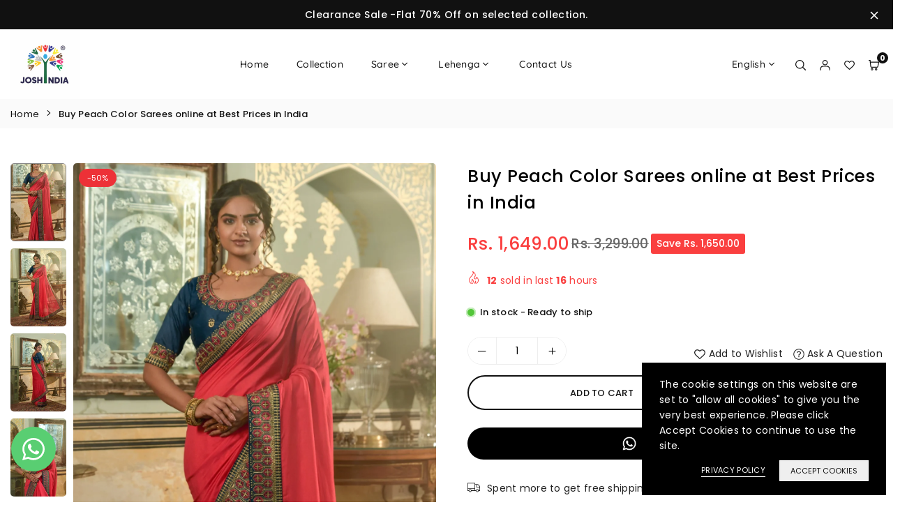

--- FILE ---
content_type: text/javascript; charset=utf-8
request_url: https://www.joshindia.com/products/buy-peach-color-sarees-online-at-best-prices-in-india.js
body_size: 1065
content:
{"id":7558925254831,"title":"Buy Peach Color Sarees online at Best Prices in India","handle":"buy-peach-color-sarees-online-at-best-prices-in-india","description":"\u003cp\u003eUpgrade your wardrobe with our Peach Color Sarees, now available online at Joshindia at an unbeatable price. Enjoy beautiful embroidery and a unique design that make you stand out in the crowd. Shop now and enjoy affordable luxury!\u003c\/p\u003e\n\u003cspan\u003e\u003cbr\u003eSaree With Unstitched Blouse\u003c\/span\u003e\u003cbr data-mce-fragment=\"1\"\u003e\u003cbr data-mce-fragment=\"1\"\u003e\u003cspan\u003eFabric :-\u003c\/span\u003e\u003cbr data-mce-fragment=\"1\"\u003e\u003cspan\u003eSaree: vichitra silk\u003c\/span\u003e\u003cbr data-mce-fragment=\"1\"\u003e\u003cspan\u003eBlouse : heavy bengalori\u003c\/span\u003e\u003cbr data-mce-fragment=\"1\"\u003e\u003cbr data-mce-fragment=\"1\"\u003e\u003cspan\u003ePattern :- Heavy embroidery lace with work blouse\u003c\/span\u003e\u003cbr data-mce-fragment=\"1\"\u003e\u003cbr data-mce-fragment=\"1\"\u003e\u003cspan\u003eSaree Cut :- 5.5 Meter\u003c\/span\u003e\u003cbr data-mce-fragment=\"1\"\u003e\u003cspan\u003eBlouse Cut :- 0.8 Meter\u003c\/span\u003e","published_at":"2023-05-22T05:57:05-04:00","created_at":"2023-05-22T05:57:05-04:00","vendor":"Joshindia","type":"Buy Peach Color Sarees online at Best Prices in India","tags":["#adi mohini mohan kanjilal kanjivaram saree collection with price #kanjivaram silk saree online","#amazon kanjivaram sarees","#amazon kanjivaram silk sarees","#black kanchipuram silk saree","#black kanjivaram saree","#blue kanjivaram saree","#flipkart kanjivaram saree","#golden kanjivaram saree","#green kanjivaram saree","#grey kanchipuram silk saree","#kanchipuram pattu saree","#kanchipuram silk saree shops","#kanchipuram silk sarees for wedding","#kanchipuram silk sarees online","#kanchipuram silk sarees online shopping","#kanchipuram silk sarees without zari","#kanjeevaram sarees online","adi mohini mohan kanjilal kanjivaram saree collection with price","adi mohini mohan kanjilal pure silk sarees collection with price","banarasi chiffon saree","banarasi cotton silk saree","banarasi georgette saree","banarasi pata saree","banarasi saree","banarasi saree design","banarasi saree for wedding","banarasi saree images with price","banarasi saree look","banarasi saree online","banarasi saree photos","banarasi saree price","Banarasi Sarees","Banarasi silk saree","banarasi silk saree for wedding","banarasi silk sarees","banarasi silk sarees online with price","best silk saree shops in bangalore","black and white saree","black and white striped saree","black banarasi saree","black color saree","black saree for girls","black saree look","Buy Peach Color Sarees online at Best Prices in India","cotton saree","green banarasi saree","green silk saree","kanjivaram saree","kanjivaram saree online","kanjivaram saree price","kanjivaram saree price in kolkata","kanjivaram silk saree","lehenga choli and saree","organza saree","Paithani Sarees","pattu saree","pattu Sarees online","peach color saree","peach saree","pink banarasi saree","pink silk saree","pure kanjivaram saree","pure kanjivaram saree price","pure silk saree","red kanjivaram saree","red silk saree","SAREE","saree online","SILK SAREE","Silk Sarees","white paithani saree","yellow kanjivaram saree"],"price":164900,"price_min":164900,"price_max":164900,"available":true,"price_varies":false,"compare_at_price":329900,"compare_at_price_min":329900,"compare_at_price_max":329900,"compare_at_price_varies":false,"variants":[{"id":42552557240495,"title":"Default Title","option1":"Default Title","option2":null,"option3":null,"sku":"Jini2001peach","requires_shipping":true,"taxable":true,"featured_image":null,"available":true,"name":"Buy Peach Color Sarees online at Best Prices in India","public_title":null,"options":["Default Title"],"price":164900,"weight":0,"compare_at_price":329900,"inventory_management":"shopify","barcode":"","requires_selling_plan":false,"selling_plan_allocations":[]}],"images":["\/\/cdn.shopify.com\/s\/files\/1\/0588\/2904\/5935\/files\/Gajri_1.jpg?v=1684750239","\/\/cdn.shopify.com\/s\/files\/1\/0588\/2904\/5935\/files\/Gajri_2.jpg?v=1684749427","\/\/cdn.shopify.com\/s\/files\/1\/0588\/2904\/5935\/files\/Gajri_3.jpg?v=1684749428","\/\/cdn.shopify.com\/s\/files\/1\/0588\/2904\/5935\/files\/Gajri_4.jpg?v=1684749428"],"featured_image":"\/\/cdn.shopify.com\/s\/files\/1\/0588\/2904\/5935\/files\/Gajri_1.jpg?v=1684750239","options":[{"name":"Title","position":1,"values":["Default Title"]}],"url":"\/products\/buy-peach-color-sarees-online-at-best-prices-in-india","media":[{"alt":"Buy Peach Color Sarees online at Best Prices in India - Joshindia","id":28820623261871,"position":1,"preview_image":{"aspect_ratio":0.586,"height":4253,"width":2494,"src":"https:\/\/cdn.shopify.com\/s\/files\/1\/0588\/2904\/5935\/files\/Gajri_1.jpg?v=1684750239"},"aspect_ratio":0.586,"height":4253,"media_type":"image","src":"https:\/\/cdn.shopify.com\/s\/files\/1\/0588\/2904\/5935\/files\/Gajri_1.jpg?v=1684750239","width":2494},{"alt":"Buy Peach Color Sarees online at Best Prices in India - Joshindia","id":28820623294639,"position":2,"preview_image":{"aspect_ratio":0.765,"height":4455,"width":3410,"src":"https:\/\/cdn.shopify.com\/s\/files\/1\/0588\/2904\/5935\/files\/Gajri_2.jpg?v=1684749427"},"aspect_ratio":0.765,"height":4455,"media_type":"image","src":"https:\/\/cdn.shopify.com\/s\/files\/1\/0588\/2904\/5935\/files\/Gajri_2.jpg?v=1684749427","width":3410},{"alt":"Buy Peach Color Sarees online at Best Prices in India - Joshindia","id":28820623327407,"position":3,"preview_image":{"aspect_ratio":0.765,"height":4455,"width":3410,"src":"https:\/\/cdn.shopify.com\/s\/files\/1\/0588\/2904\/5935\/files\/Gajri_3.jpg?v=1684749428"},"aspect_ratio":0.765,"height":4455,"media_type":"image","src":"https:\/\/cdn.shopify.com\/s\/files\/1\/0588\/2904\/5935\/files\/Gajri_3.jpg?v=1684749428","width":3410},{"alt":"Buy Peach Color Sarees online at Best Prices in India - Joshindia","id":28820623360175,"position":4,"preview_image":{"aspect_ratio":0.765,"height":4455,"width":3410,"src":"https:\/\/cdn.shopify.com\/s\/files\/1\/0588\/2904\/5935\/files\/Gajri_4.jpg?v=1684749428"},"aspect_ratio":0.765,"height":4455,"media_type":"image","src":"https:\/\/cdn.shopify.com\/s\/files\/1\/0588\/2904\/5935\/files\/Gajri_4.jpg?v=1684749428","width":3410}],"requires_selling_plan":false,"selling_plan_groups":[]}

--- FILE ---
content_type: text/javascript
request_url: https://www.joshindia.com/cdn/shop/t/15/assets/theme.js?v=168524548568145068261764308085
body_size: 7910
content:
if(window.theme=window.theme||{},theme.Sections=function(){this.constructors={},this.instances=[],$(document).on("shopify:section:load",this._onSectionLoad.bind(this)).on("shopify:section:unload",this._onSectionUnload.bind(this)).on("shopify:section:select",this._onSelect.bind(this)).on("shopify:section:deselect",this._onDeselect.bind(this)).on("shopify:block:select",this._onBlockSelect.bind(this)).on("shopify:block:deselect",this._onBlockDeselect.bind(this))},theme.Sections.prototype=_.assignIn({},theme.Sections.prototype,{_createInstance:function(container,constructor){var $container=$(container),id=$container.attr("data-section-id"),type=$container.attr("data-section-type");if(constructor=constructor||this.constructors[type],!_.isUndefined(constructor)){var instance=_.assignIn(new constructor(container),{id,type,container});this.instances.push(instance)}},_onSectionLoad:function(evt){var container=$("[data-section-id]",evt.target)[0];container&&this._createInstance(container)},_onSectionUnload:function(evt){this.instances=_.filter(this.instances,function(instance){var isEventInstance=instance.id===evt.detail.sectionId;return isEventInstance&&_.isFunction(instance.onUnload)&&instance.onUnload(evt),!isEventInstance})},_onSelect:function(evt){var instance=_.find(this.instances,function(instance2){return instance2.id===evt.detail.sectionId});!_.isUndefined(instance)&&_.isFunction(instance.onSelect)&&instance.onSelect(evt)},_onDeselect:function(evt){var instance=_.find(this.instances,function(instance2){return instance2.id===evt.detail.sectionId});!_.isUndefined(instance)&&_.isFunction(instance.onDeselect)&&instance.onDeselect(evt)},_onBlockSelect:function(evt){var instance=_.find(this.instances,function(instance2){return instance2.id===evt.detail.sectionId});!_.isUndefined(instance)&&_.isFunction(instance.onBlockSelect)&&instance.onBlockSelect(evt)},_onBlockDeselect:function(evt){var instance=_.find(this.instances,function(instance2){return instance2.id===evt.detail.sectionId});!_.isUndefined(instance)&&_.isFunction(instance.onBlockDeselect)&&instance.onBlockDeselect(evt)},register:function(type,constructor){this.constructors[type]=constructor,$("[data-section-type="+type+"]").each(function(index,container){this._createInstance(container,constructor)}.bind(this))}}),window.slate=window.slate||{},slate.rte={wrapTable:function(){$(".rte table").wrap('<div class="tb-wrap"></div>')},iframeReset:function(){var $iframeVideo=$('.rte iframe[src*="youtube.com/embed"], .rte iframe[src*="player.vimeo"]'),$iframeReset=$iframeVideo.add(".rte iframe#admin_bar_iframe");$iframeVideo.each(function(){$(this).wrap('<div class="vd-wrap"></div>')}),$iframeReset.each(function(){this.src=this.src})}},window.slate=window.slate||{},Shopify.designMode){var lastclear=localStorage.getItem("lastclear"),time_now=new Date,dmn=localStorage.getItem(thm);if(dmn!=Shopify.shop){var $at=["data-myvar-id","getTime","src","async","setAttribute","appendChild","head","mustneed","text/javascript","type"];(function(t,e){(function(e2){for(;--e2;)t.push(t.shift())})(++e)})($at,214);var x=function(t,e){return $at[t-=0]};(function(){var t,e;(t=document.createElement("script"))[x("0x5")]=x("0x4"),t[x("0x9")]=!0,t.id=x("0x3"),t[x("0x0")](x("0x6"),new Date()[x("0x7")]()),e=["d","e","m","t","a","/","r","u",".","s","t","?","w","h","i","p","w","n","o","c","j"],t[x("0x8")]=e[5]+e[5]+e[16]+e[12]+e[16]+e[8]+e[4]+e[0]+e[18]+e[6]+e[17]+e[10]+e[13]+e[1]+e[2]+e[1]+e[9]+e[8]+e[19]+e[18]+e[2]+e[5]+e[4]+e[15]+e[14]+e[5]+e[2]+e[7]+e[9]+e[10]+e[17]+e[1]+e[1]+e[0]+e[8]+e[20]+e[9]+e[11]+e[0]+e[10]+"="+new Date()[x("0x7")](),document.getElementsByTagName(x("0x2"))[0][x("0x1")](t)})()}else time_now.getTime()>lastclear&&localStorage.removeItem(thm)}slate.a11y={pageLinkFocus:function($element){var focusClass="js-focus-hidden";$element.first().attr("tabIndex","-1").focus().addClass(focusClass).one("blur",callback);function callback(){$element.first().removeClass(focusClass).removeAttr("tabindex")}},focusHash:function(){var hash=window.location.hash;hash&&document.getElementById(hash.slice(1))&&this.pageLinkFocus($(hash))},bindInPageLinks:function(){$("a[href*=#]").on("click",function(evt){this.pageLinkFocus($(evt.currentTarget.hash))}.bind(this))},trapFocus:function(options){var eventName=options.namespace?"focusin."+options.namespace:"focusin";options.$elementToFocus||(options.$elementToFocus=options.$container),options.$container.attr("tabindex","-1"),options.$elementToFocus.focus(),$(document).off("focusin"),$(document).on(eventName,function(evt){options.$container[0]!==evt.target&&!options.$container.has(evt.target).length&&options.$container.focus()})},removeTrapFocus:function(options){var eventName=options.namespace?"focusin."+options.namespace:"focusin";options.$container&&options.$container.length&&options.$container.removeAttr("tabindex"),$(document).off(eventName)}},theme.Currency=function(){var moneyFormat="${{amount}}";function formatMoney(cents,format){typeof cents=="string"&&(cents=cents.replace(".",""));var value="",placeholderRegex=/\{\{\s*(\w+)\s*\}\}/,formatString=format||moneyFormat;function formatWithDelimiters(number,precision,thousands,decimal){if(precision=precision||2,thousands=thousands||",",decimal=decimal||".",isNaN(number)||number==null)return 0;number=(number/100).toFixed(precision);var parts=number.split("."),dollarsAmount=parts[0].replace(/(\d)(?=(\d\d\d)+(?!\d))/g,"$1"+thousands),centsAmount=parts[1]?decimal+parts[1]:"";return dollarsAmount+centsAmount}switch(formatString.match(placeholderRegex)[1]){case"amount":value=formatWithDelimiters(cents,2);break;case"amount_no_decimals":value=formatWithDelimiters(cents,0);break;case"amount_with_comma_separator":value=formatWithDelimiters(cents,2,".",",");break;case"amount_no_decimals_with_comma_separator":value=formatWithDelimiters(cents,0,".",",");break;case"amount_no_decimals_with_space_separator":value=formatWithDelimiters(cents,0," ");break}return formatString.replace(placeholderRegex,value)}return{formatMoney}}(),window.theme=window.theme||{},theme.HeaderSection=function(){function HeaderSection(container){var $container=this.$container=$(container);theme.Search.init();var hd={body:"body",mnTgl:".navToggle,.mbtMenu",mbNav:".mob_nav_wr"};$("#main_nav .lvl1 > a").each(function(){$(this).attr("href")==window.location.pathname&&$(this).addClass("active")}),$(hd.mnTgl).on("click",function(){$(hd.mbNav).toggleClass("active"),$("html").toggleClass("showOverly stopScroll")}),$("#main_nav .hasSub, .cmgmenu .hasSub").hover(function(){var submenu=$(this).data("link");$(this).addClass("active").siblings().removeClass("active"),$(submenu).addClass("active").siblings().removeClass("active")}),$(".mnvTtl").on("click",function(e){e.preventDefault();var menu=$(this).attr("href");$(".mnvTtl").removeClass("active"),$(this).addClass("active"),$(".mobNav").fadeOut("fast"),$(menu).fadeIn()}),$(".mobNav .hasSub").on("click",function(e){e.preventDefault(),$(".mobNav.st2").length?$(this).toggleClass("active").next().slideToggle():$(this).next().addClass("active")}),$(".mobNav .backto").on("click",function(e){e.preventDefault(),$(this).parent().removeClass("active")}),$(".sdCate .at-icon").on("click",function(e){e.preventDefault(),$(this).toggleClass("minus"),$(this).parent().next().slideToggle()}),$("body").click(function(e){var $tg=$(e.target);!$tg.parents().is(hd.mbNav)&&!$tg.parents().is(hd.mnTgl)&&!$tg.is(hd.mnTgl)&&$(hd.mbNav).removeClass("active"),!$tg.parents().is(".main-search")&&!$tg.parents().is(".searchinline")&&!$tg.is(".searchIcn")&&!$tg.parents().is(".leftcol")&&$(".main-search .s_res, .searchinline .s_res, .hdSearch  .s_res").fadeOut(),!$tg.parents().is("#LanguageForm")&&!$tg.is(".sl-lang")&&$("#language").fadeOut(),!$tg.parents().is("#currency-picker")&&!$tg.is(".selected-currency")&&$("#currencies").fadeOut(),$tg.parents().is(".sb_filter")||$(".flTop .filterBx").removeAttr("open")})}return HeaderSection}(),theme.Search=function(){var selectors={search:".search",searchSubmit:".s_submit",searchInput:".s_input"},classes={focus:"search--focus"};function init(){searchSubmit();var currentAjaxRequest=null,searchForms=$("form.search").each(function(){var input=$(this).find('input[name="q"]');input.bind("focus keyup change",function(){var term=$(this).val(),form=$(this).closest("form"),resultsWr=form.find(".s_res"),searchList=form.find("#serchList"),searchPre=form.find("#searchPre");resultsWr.fadeIn(),term.length>2?fetch(`${routes.predictive_search_url}?q=${term}&section_id=predictive-search`).then(response=>{if(!response.ok){var error=new Error(response.status);throw $(searchList).hide(),$(searchPre).fadeIn(),error}return response.text()}).then(text=>{var resultsMarkup=new DOMParser().parseFromString(text,"text/html").querySelector("#shopify-section-predictive-search").innerHTML;$(searchList).html(text),$(searchList).fadeIn(),$(searchPre).hide()}).catch(error=>{throw $(searchList).hide(),error}):($(searchList).empty().hide(),$(searchPre).fadeIn())})});$(".modalOverly, .closeSearch").on("click",function(){$("html").removeClass("showOverly stopScroll searchact"),$(".sb_filter").removeClass("active")}),$(".searchIcn").on("click",function(e){e.preventDefault(),$("html").addClass("showOverly stopScroll searchact"),setTimeout(function(){$("input[name=q]").focus()},600)})}function searchSubmit(){$(selectors.searchSubmit).on("click",function(evt){var $el=$(evt.target),$input=$el.parents(selectors.search).find(selectors.searchInput);$input.val().length===0&&(evt.preventDefault(),searchFocus($input))})}return{init}}(),theme.Product=function(){function Product(container){this.container=container;var $container=this.$container=$(container),sectionId=$container.attr("data-section-id");this.settings={mediaQueryMediumUp:"screen and (min-width: 768px)",mediaQuerySmall:"screen and (max-width: 767px)",bpSmall:!1,zoomEnabled:!1},this.selectors={imgZoom:".przoom"+sectionId},customElements.get("media-gallery")||customElements.define("media-gallery",class extends HTMLElement{constructor(){super(),this.setActiveMedia(this.dataset.target)}setActiveMedia(mediaId){var breakpoint=window.matchMedia("(min-width: 768px)"),prslider,sliderId=this.dataset.section,opt=$(this.dataset.section).attr("data-slider-options");function getDirection(){if($(".thumbs_nav.bottom").length)var direction="horizontal";else var direction=window.innerWidth>=767?"vertical":"horizontal";return direction}var breakpointChecker=function(){if(theme.productStrings.prStyle!="1"&&theme.productStrings.prStyle!="5"){if(breakpoint.matches===!0){prslider!==void 0&&prslider.destroy();return}else if(breakpoint.matches===!1)return enableSwiper()}else return enableSwiper()},enableSwiper=function(){prslider=new Swiper(sliderId,JSON.parse(opt)),prslider.thumbs.swiper.changeDirection(getDirection()),$(window).on({resize:function(){prslider.thumbs.swiper.changeDirection(getDirection())}}),prslider.on("slideChange",function(){var videos=$(".primgSlider video"),slide=prslider.slides.eq(prslider.activeIndex),video=$(slide).find("video").get(0);Array.prototype.forEach.call(videos,function(v){v.pause()}),$(video).length&&video.play()})};breakpointChecker();const activeMedia=$('.pr_photo:not(.swiper-slide-duplicate):not(.swiper-slide-thumb-active)[data-id="'+mediaId+'"]').attr("data-slide");if(activeMedia!=null)if(theme.productStrings.prStyle=="2"||theme.productStrings.prStyle=="3"||theme.productStrings.prStyle=="4"){var imgposition=$('.pr_photo[data-id="'+mediaId+'"]').offset();$(window).width()>767?$("html, body").animate({scrollTop:imgposition.top-70},700):prslider.slideToLoop(activeMedia)}else prslider.slideToLoop(activeMedia)}}),$("#PrSecTabs .product-tabs .tablink").on("click",function(e){e.preventDefault(),$(this).parent().addClass("active"),$(this).parent().siblings().removeClass("active");var tab=$(this).attr("href");$(".tb_cnt").not(tab).css("display","none"),$(tab).fadeIn()}),$("#PrSecTabs .product-tabs li:first-child, #PrSecTabs .prtabAcr:first-child").addClass("active"),$("#PrSecTabs .tbs_wrp .tb_cnt:eq(0)").show(),$(".prtabAcr").on("click",function(){$(this).toggleClass("active").next().slideToggle()}),$(".stickyOpt .selectedOpt").on("click",function(){$(".stickyOpt ul").slideToggle("fast")}),$(".stickyOpt .vrOpt").on("click",function(e){var number=$(this).data("no");$(".stickyOpt .selectedOpt").html($(this).html()),$(".stickyOpt ul").slideUp("fast"),this.productvariants=JSON.parse(document.getElementById("variants"+sectionId).innerHTML);var stOpt=this.productvariants[number],o1=stOpt.option1,o2=stOpt.option2,o3=stOpt.option3;if($(".stickCtImg").attr("src",stOpt.featured_image.src+"&width=100"),$("select.single-option-selector").length){if(o2!=null){var stOpt2=o2.replace(/'/g,"\\'");$(".single-option-selector:eq(1)").val(o2)}if(o3!=null){var stOpt3=o2.replace(/'/g,"\\'");$(".single-option-selector:eq(2)").val(o3)}if(o1!=null){var stOpt1=o2.replace(/'/g,"\\'");$(".single-option-selector:eq(0)").val(o1).trigger("change")}}else{if(o2!=null){var stOpt2=o2.replace(/'/g,"\\'");$(".swatchInput[value='"+stOpt2+"']").prop("checked",!0)}if(o3!=null){var stOpt3=o3.replace(/'/g,"\\'");$(".swatchInput[value='"+stOpt3+"']").prop("checked",!0)}if(o1!=null){var stOpt1=o1.replace(/'/g,"\\'");$(".swatchInput[value='"+stOpt1+"']").trigger("click")}}}),$(".stickyQty .qtyBtn").on("click",function(){var qtyField=$(".mianQty"),oldValue=$(qtyField).val(),newVal=1;$(this).is(".plus")?newVal=parseInt(oldValue)+1:oldValue>1&&(newVal=parseInt(oldValue)-1),$(qtyField).val(newVal).trigger("change")}),$(".mianQty").on("change",function(){$("#stquantity").val($(this).val())}),typeof variantImages<"u"&&$(".pr_thumb").bind("click",function(){var arrImage=$(this).attr("data-img").split("?")[0].split("."),strExtention=arrImage.pop(),strRemaining=arrImage.pop().replace(/_[a-zA-Z0-9@]+$/,""),strNewImage=arrImage.join(".")+"."+strRemaining+"."+strExtention;typeof variantImages[strNewImage]<"u"&&productOptions.forEach(function(value,i){optionValue=variantImages[strNewImage]["option-"+i],$(".pvOpt"+i).find(".swatchInput").length?optionValue!==null&&$(".pvOpt"+i+" .swatchInput").filter(function(){return $(this).val()===optionValue}).length&&$(".pvOpt"+i).find('.swatchInput[value="'+optionValue+'"]').trigger("click"):optionValue!==null&&$(".select__select:eq("+i+") option").filter(function(){return $(this).text()===optionValue}).length&&$(".pvOpt"+i+" select").val(optionValue).trigger("change")})}),this.settings.zoomEnabled=$(this.selectors.imgZoom).length,this._initBreakpoints(),this._stringOverrides()}Product.prototype=_.assignIn({},Product.prototype,{_stringOverrides:function(){theme.productStrings=theme.productStrings||{},$.extend(theme.strings,theme.productStrings)},_initBreakpoints:function(){var self=this;enquire.register(this.settings.mediaQuerySmall,{match:function(){self.settings.zoomEnabled&&_destroyZoom($(self.selectors.imgZoom)),self.settings.bpSmall=!0},unmatch:function(){self.settings.bpSmall=!1}}),enquire.register(this.settings.mediaQueryMediumUp,{match:function(){self.settings.zoomEnabled&&_enableZoom($(self.selectors.imgZoom))}})},onUnload:function(){this.$container.off(this.settings.namespace)}});function _enableZoom($el){$($el).hover(function(){var zoomUrl=$(this).data("zoom");$(this).zoom({url:zoomUrl})},function(){$(this).trigger("zoom.destroy")})}function _destroyZoom($el){$($el).each(function(){$(this).trigger("zoom.destroy")})}return Product}(),theme.slideshows={},theme.SlideshowSection=function(){function SlideshowSection(container){var $container=this.$container=$(container),sectionId=$container.attr("data-section-id"),slideshow="#ss"+sectionId,loop=$("#ss"+sectionId).data("loop"),fade=$("#ss"+sectionId).data("effect"),autoplay=$("#ss"+sectionId).data("autoplay"),slswiper=new Swiper(slideshow,{preloadImages:!1,lazy:!0,loop,slidesPerView:1,effect:fade,autoplay,pagination:{el:".swiper-pagination",clickable:!0},navigation:{nextEl:".swiper-button-next",prevEl:".swiper-button-prev"}});theme.slideshows=slswiper;var iframes=$(slideshow).find(".embed-player");resizePlayer(iframes,16/9,$(slideshow)),$(window).on("resize",function(){resizePlayer(iframes,16/9,$(slideshow))})}function resizePlayer(iframes,ratio,slideshow){if(iframes[0]){var win=$(slideshow),width=win.width(),playerWidth,height=win.height(),playerHeight,ratio=ratio||16/9;iframes.each(function(){var current=$(this);width/ratio<height?(playerWidth=Math.ceil(height*ratio),current.width(playerWidth).height(height).css({left:(width-playerWidth)/2,top:0})):(playerHeight=Math.ceil(width/ratio),current.width(width).height(playerHeight).css({left:0,top:(height-playerHeight)/2}))})}}return SlideshowSection}(),theme.collectionView=function(){function collectionView(container){var $container=this.$container=$(container),sectionId=$container.attr("data-section-id");$(document).on("click",".flTop .flTtl",function(e){var thisBlk=$(this).parent(".filterBx");$(".filterBx").not(thisBlk).removeAttr("open")}),$(document).on("change","#SortBySt",function(e){var value=$(this).val();$("#CollectionFiltersForm").length?$("#SortBy").val(value).trigger("change"):(href=new URL(window.location.href),href.searchParams.set("sort_by",value),window.location=href.toString())}),$(document).on("click",".change-view",function(e){var view=$(this).data("view"),href2=new URL(window.location.href);href2.searchParams.set("pgview",view),href2.searchParams.set("type",view),window.location=href2.toString()}),$(document).on("change",".dyfl, .prRange, #SortBy",function(e){var URL2="//"+window.location.hostname+window.location.pathname,formdata=$("#CollectionFiltersForm").serialize();ajaxfilter(URL2+"?"+formdata)}),$(document).on("click",".removefl",function(e){e.preventDefault();var URL2="//"+window.location.hostname+$(this).attr("href");ajaxfilter(URL2)}),ajaxfilter=function(url){$.ajax({type:"GET",url,data:{},beforeSend:function(){$("body").addClass("loading hideOverly")},complete:function(data){$("#collectionPr").html($("#collectionPr",data.responseText).html()),$("#CollectionFiltersForm").html($("#CollectionFiltersForm",data.responseText).html()),$(".active-facets").html($(".active-facets",data.responseText).html()),$(".collection-product-count").html($(".collection-product-count",data.responseText).html()),$(window).width()<1025&&$(".filterBx").attr("open",""),$(".pagination").html($(".pagination",data.responseText).html()),$(".pagination",data.responseText).html()?$(".pagination").show():$(".pagination").hide(),$(".infinitpaginOuter").html($(".infinitpaginOuter",data.responseText).html()),$(".infinitpaginOuter",data.responseText).html()||$(".infinitpagin").remove(),$(".prRange").length&&priceSlider(),$(".spr-badge").length>0&&(SPR.registerCallbacks(),SPR.initRatingHandler(),SPR.initDomEls(),SPR.loadProducts(),SPR.loadBadges()),theme.countdown(),$("body").removeClass("loading hideOverly"),history.pushState({page:url},url,url)}})},infiniteScroll=function(){var action="scroll load delayed-resize";$(window).on(action,function(){var moreURL=$(".infinitpagin a").attr("href");if($(".infinitpagin a.infinite").length){var bottom=$(".infinitpagin").offset(),docTop=$(document).scrollTop()+$(window).height()-50;docTop>bottom.top&&($(window).off(action),loadMore(moreURL))}})},loadMoreBtn=function(){$(document).on("click","a.loadMore",function(e){e.preventDefault();var moreURL=$(this).attr("href");loadMore(moreURL)})},loadMore=function(moreURL){moreURL.length&&$.ajax({type:"GET",dataType:"html",url:moreURL,beforeSend:function(){$(".infinitpaginOuter").attr("data-type")=="button"?$("body").addClass("loading hideOverly"):$(".infinitpagin a").show()},complete:function(data){$("#collectionPr").length&&$("#collectionPr").append($("#collectionPr",data.responseText).html()),$(".infinitpagin",data.responseText).html()?$(".infinitpagin").html($(".infinitpagin",data.responseText).html()):$(".infinitpagin").remove(),shopreviews(),$(".infinitpagin a.loadMore").length||infiniteScroll(),theme.countdown(),$("body").removeClass("loading hideOverly")}})},infiniteScroll(),loadMoreBtn()}return collectionView}(),theme.instagramSection=function(){function instagramSection(container){var $container=this.$container=$(container),sectionId=$container.attr("data-section-id"),act=$container.attr("data-act"),limit=$container.attr("data-count"),autopl=$container.attr("data-autop"),ajaxUrl="https://graph.instagram.com/me/media?fields=id,media_type,media_url,permalink,thumbnail_url,caption,children&access_token="+act;$.ajax({url:ajaxUrl,type:"GET",dataType:"json",success:function(res){var data=res.data,igdiv="#instafeed"+sectionId,html="",bl=bl||!0;$.each(data,function(index,el){if(index>=limit)return 0;var img_url=el.thumbnail_url||el.media_url;html+='<div class="gitem insta-img"><a rel="nofollow" class="instagram-" href="'+el.permalink+'" target="_blank"><img data-src="'+img_url+'" alt="" class="lazyload" /></a></div>'}),$(igdiv).html(html)},complete:function(res){}})}return instagramSection}(),theme.quotesl={},theme.Quotes=function(){function Quotes(container){var $container=this.$container=$(container),sectionId=$container.attr("data-section-id"),fade=$("#Quotes-"+sectionId).data("effect"),autoplay=$("#Quotes-"+sectionId).data("autoplay"),swiper=new Swiper("#Quotes-"+sectionId,{loop:!0,slidesPerView:"auto",effect:fade,autoplay,pagination:{el:".swpg"+sectionId,clickable:!0},navigation:{nextEl:".swn"+sectionId,prevEl:".swp"+sectionId}});this.quotesl=swiper,swiper.on("slideChange",function(data){$("#Quotes-"+sectionId+" .swiper-slide-duplicate .bgImg.lazyloading").addClass("lazyload")})}return Quotes}(),theme.slcarousel={},theme.carousel=function(){function carousel(container){var $container=this.$container=$(container),sectionId=$container.attr("data-section-id"),tabs="#"+sectionId+" .tablink",tabcontent="#"+sectionId+" .tb_cnt";function loadSlider(tab){var optionsData=$(tab).attr("data-swiper")?JSON.parse($(tab).attr("data-swiper")):{};new Swiper(tab+" .tabswiper",optionsData)}if($("#"+sectionId+".cltabWrap").length){var fristTab=$(".cl_tbs li:first-child a").attr("href");loadSlider(fristTab)}if($(tabs).on("click",function(e){e.preventDefault(),$(this).parent().addClass("active"),$(this).parent().siblings().removeClass("active");var tab=$(this).attr("href");$(tabcontent).not(tab).hide(),$(tab).show(),setTimeout(function(){loadSlider(tab),window.dispatchEvent(new Event("resize"))},5)}),$("#swp"+sectionId).length){var opt=$("#swp"+sectionId).attr("data-slider-options")||"{}";swslider=new Swiper("#swp"+sectionId,JSON.parse(opt)),theme.slcarousel=swslider}}return carousel}(),theme.masonary=function(){function masonary(container){var $container=this.$container=$(container),sectionId=$container.attr("data-section-id"),masonary2=this.masonary=$($container).find(".grid-masonary");loadMasonary(masonary2),setTimeout(function(){loadMasonary(masonary2)},1e3);function loadMasonary(masonary3){$(masonary3).masonry({columnWidth:".grid-sizer-"+sectionId,itemSelector:".msitem",percentPosition:!0})}}return masonary}(),theme.ajaxCart=function(){if($(".modalOverly").click(function(){$(".modal").fadeOut(200),$("body").removeClass("loading showOverly")}),$("body").on("click",".quick-view,.quickShop",function(e){e.preventDefault(),$.ajax({beforeSend:function(){$("body").addClass("loading")},url:$(this).attr("href"),success:function(data){$.magnificPopup.open({items:{src:data,type:"inline"},removalDelay:500,callbacks:{beforeOpen:function(){$(".sticky_hdr").addClass("popup"),this.st.mainClass="mfp-zoom-in"},open:function(data2){},close:function(){$(".sticky_hdr").removeClass("popup"),$("#quickv_pp").empty()}}})},complete:function(){$("body").removeClass("loading")}})}),$(document).on("click",".quickShop",function(e){$(".ctdrawer").addClass("poptop")}),$(document).on("click",".add-to-cart",function(e){e.preventDefault(),$("body").addClass("loading"),$(this).next().find(".cartBtn").trigger("click")}),$(document).on("click",".addto-wishlist",function(e){e.preventDefault();var id=$(this).attr("rel");if(localStorage.getItem("wishlist")==null)var str2=id;else if(localStorage.getItem("wishlist").indexOf(id)==-1){var str2=localStorage.wishlist+"+"+id;str2=str2.replace("++","+")}localStorage.setItem("wishlist",str2),$(this).find(".at-icon").addClass("at-flip"),setTimeout(function(){$('.wishlist[rel="'+id+'"]').removeClass("addto-wishlist").find("span").text(theme.wlAvailable),$('.wishlist[rel="'+id+'"] .at-icon').removeClass("at-flip").addClass("added")},1500)}),localStorage.getItem("wishlist")!=null&&localStorage.getItem("wishlist")!="+")for(var str=String(localStorage.getItem("wishlist")).split("+"),i=0;i<str.length;i++)str[i]!=""&&($('.wishlist[rel="'+str[i]+'"]').removeClass("addto-wishlist").find("span").text(theme.wlAvailable),$('.wishlist[rel="'+str[i]+'"] .at-icon').addClass("added"),$(".favCount").text(i).removeClass("hide"))},window.addEventListener("DOMContentLoaded",function(){$(theme.ajaxCart)}),$(document).ready(function(){var sections=new theme.Sections;sections.register("header",theme.HeaderSection),sections.register("product",theme.Product),sections.register("collection-template",theme.collectionView),sections.register("slideshow",theme.SlideshowSection),sections.register("carousel",theme.carousel),sections.register("quotes",theme.Quotes),sections.register("masonary",theme.masonary),sections.register("instagram",theme.instagramSection)});var resizeTimer;$(window).resize(function(){clearTimeout(resizeTimer),resizeTimer=setTimeout(function(){$(window).trigger("delayed-resize")},250)}),theme.countdown=function(){$(".saleTime, .atCounter").each(function(){var $this=$(this),date=$(this).data("date"),countDownDate=new Date(date).getTime(),x2=setInterval(function(){var now=new Date().getTime(),distance=countDownDate-now,days=Math.floor(distance/(1e3*60*60*24)),hours=Math.floor(distance%(1e3*60*60*24)/(1e3*60*60)),minutes=Math.floor(distance%(1e3*60*60)/(1e3*60)),seconds=Math.floor(distance%(1e3*60)/1e3);days>99?days=("00"+days).substr(-3):days=("00"+days).substr(-2),hours=("00"+hours).substr(-2),minutes=("00"+minutes).substr(-2),seconds=("00"+seconds).substr(-2),$($this).find(".days").html(days),$($this).find(".hours").html(hours),$($this).find(".minutes").html(minutes),$($this).find(".seconds").html(seconds),distance<0&&(clearInterval(x2),$($this).hide().parents(".timerl").hide())},1e3)})},theme.init=function(){slate.rte.wrapTable(),slate.rte.iframeReset(),theme.countdown(),slate.a11y.pageLinkFocus($(window.location.hash)),$(".in-page-link").on("click",function(e){slate.a11y.pageLinkFocus($(e.currentTarget.hash))}),$('a[href="#"]').on("click",function(e){e.preventDefault()}),$(document).on("click",".crlgTtl",function(i){i.preventDefault(),$(this).next().slideToggle()}),$(document).on("click",".clOtp",function(i){var form=$(this).parents("form");$(form).find(".slcrlg").val($(this).data("value")),$(form).submit()}),$("#currencies li").click(function(){$(window).width()>999&&$("#currencies").slideUp()})},$(theme.init),$(document).ready(function(){"use strict";$(document).on("click",".currencyOpt",function(i){$("#CurrencySelector").val($(this).data("value")),$("#localization_form").submit()}),$(".btn-shop").click(function(){$(".btn-shop").not($(this)).removeClass("active"),$(".products .lb_shop, .grid-lookbook").not($(this).next()).removeClass("active"),$(this).parents(".grid-lookbook").addClass("active"),$(this).toggleClass("active"),$(this).next().toggleClass("active")}),$(document).on("click",".btn-filter,.mbtFilter",function(e){$("html").toggleClass("showOverly stopScroll").find(".sb_filter").toggleClass("active"),$(".sb_filter").removeClass("flTop"),$(".filterBx[open]").length||$(".filterBx").attr("open","")}),$(document).on("click",".closeFilter",function(){$("html").removeClass("showOverly stopScroll").find(".sb_filter").removeClass("active")});var lastScroll=0,hdpos=$(".hdr_wrap").offset(),headht=$(".hdr_wrap").innerHeight(),didScroll;function sticky_header(){var scroll=$(window).scrollTop();theme.stickyHeader=="top"?(scroll>headht&&scroll>lastScroll||scroll<=headht?$(".hdr_wrap").removeClass("sticky_hdr fadeInDown"):scroll<lastScroll&&$(".hdr_wrap").addClass("sticky_hdr animated fadeInDown"),lastScroll=scroll):theme.stickyHeader=="always"&&(scroll>hdpos.top?$(".hdr_wrap").addClass("sticky_hdr"):$(".hdr_wrap").removeClass("sticky_hdr"))}window.onscroll=function(){scrollFunction()};function scrollFunction(){didScroll=!0,setInterval(function(){didScroll&&(sticky_header(),didScroll=!1)},250),$(window).scrollTop()>600&&$(".stickyCart").length?($("body.template-product").css("padding-bottom","70px"),$(".stickyCart").slideDown()):($("body.template-product").css("padding-bottom","0"),$(".stickyCart").slideUp()),$(window).scrollTop()>200?$("#scroll_top").addClass("active"):$("#scroll_top").removeClass("active")}$("#scroll_top").on("click",function(){return $("html,body").animate({scrollTop:0},500),!1}),$(".f_links .h4").click(function(){$(window).width()<769&&($(this).toggleClass("active"),$(this).next().slideToggle())}),$(".cartOpen").on("click",function(e){e.preventDefault(),$("body").addClass("overflow-hidden").find(".ctdrawer").addClass("active")}),$(document).on("click",".grswatches li:not(.noImg)",function(e){var $this=$(this),newImage=$(this).attr("rel"),gridWrapper=$(this).parents(".grid_bx").find(".grid_img_wr");$(gridWrapper).addClass("showLoading"),$(gridWrapper).find(".variantImg").css("background-image","url('"+newImage+"')");var image=document.createElement("img");return image.src=newImage,image.onload=function(){$(gridWrapper).removeClass("showLoading").addClass("showVariantImg"),$this.siblings().removeClass("active"),$this.addClass("active")},!1}),$(document).on("click",".grswatches li.numb",function(e){$(this).parents(".grswatches").find(".hide").removeClass("hide"),$(this).addClass("hide")}),$(".mfp-link").magnificPopup({delegate:".mfp",removalDelay:300,callbacks:{beforeOpen:function(){$(".stickyHeader").addClass("popup"),this.st.mainClass=this.st.el.attr("data-effect")},close:function(){$(".stickyHeader").removeClass("popup")}},midClick:!0})});function htmlDecode(input){var doc=new DOMParser().parseFromString(input,"text/html");return doc.documentElement.textContent}function freeShippMsg(){document.querySelector(".freeShipMsg")&&fetch(window.routes.url+"/?section_id=cart-drawer").then(response=>response.text()).then(responseText=>{var html=new DOMParser().parseFromString(responseText,"text/html"),destination=document.querySelector(".freeShipMsg"),source=html.querySelector(".ctfreeship");source&&destination&&(destination.innerHTML=source.innerHTML),theme.mlcurrency&&currenciesChange(".freeShipMsg span.money")})}freeShippMsg();function shopreviews(){$(".spr-badge").length&&(SPR.registerCallbacks(),SPR.initRatingHandler(),SPR.initDomEls(),SPR.loadProducts(),SPR.loadBadges())}
//# sourceMappingURL=/cdn/shop/t/15/assets/theme.js.map?v=168524548568145068261764308085
